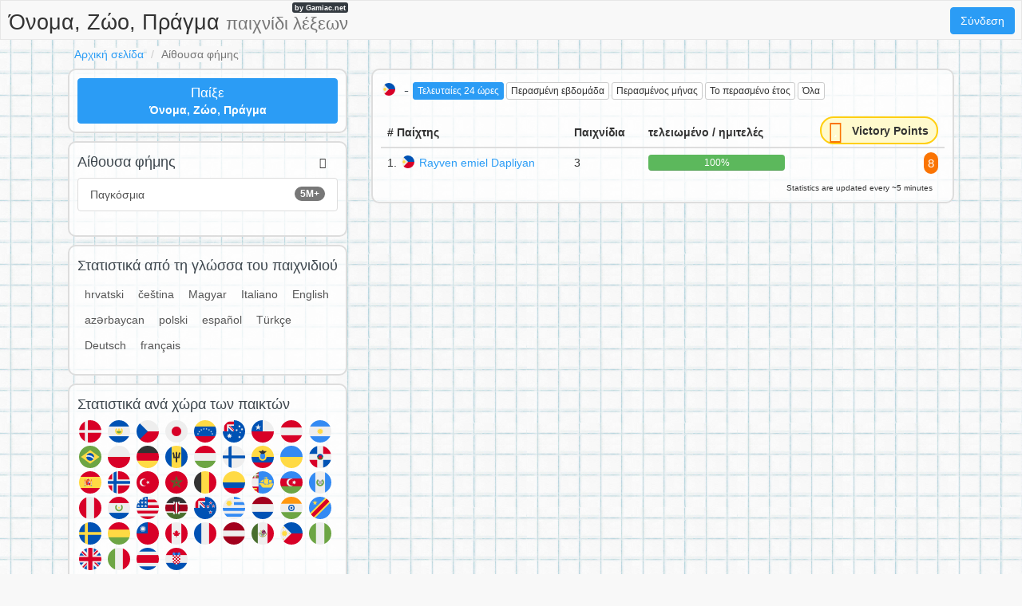

--- FILE ---
content_type: text/html;charset=UTF-8
request_url: https://onomazoopragma.net/s/country/PH/24h/
body_size: 5643
content:
<!DOCTYPE html>
<html xmlns="http://www.w3.org/1999/xhtml" lang="el"><head id="j_idt4">
        <meta charset="UTF-8" />

    <!-- Google Tag Manager -->
    <script>
        (function(w,d,s,l,i){w[l]=w[l]||[];w[l].push({'gtm.start':
    new Date().getTime(),event:'gtm.js'});var f=d.getElementsByTagName(s)[0],
    j=d.createElement(s),dl=l!='dataLayer'?'&l='+l:'';j.async=true;j.src=
    'https://www.googletagmanager.com/gtm.js?id='+i+dl;f.parentNode.insertBefore(j,f);
    })(window,document,'script','dataLayer','GTM-W9MC85');

    function gaEvent( eventName, params = {}) {
        dataLayer.push({
            'event': eventName, 
            'server': 'catalog',
            ...params
        });
    }
    </script>
    <!-- End Google Tag Manager -->  
        <meta name="viewport" content="width=device-width, initial-scale=1" />
        <meta name="theme-color" content="#ffffff" />
        <meta name="mobile-web-app-capable" content="yes" />
        <meta name="apple-mobile-web-app-capable" content="yes" /> 
        <meta name="apple-mobile-web-app-title" content="Όνομα, Ζώο, Πράγμα" />
        <link rel="shortcut icon" href="/favicon.png" />
        <link rel="apple-touch-icon" href="/apple-touch-icon.png" />
        <link rel="apple-touch-icon" sizes="57x57" href="/apple-touch-icon-57x57.png" />
        <link rel="apple-touch-icon" sizes="72x72" href="/apple-touch-icon-72x72.png" />
        <link rel="apple-touch-icon" sizes="76x76" href="/apple-touch-icon-76x76.png" />
        <link rel="apple-touch-icon" sizes="114x114" href="/apple-touch-icon-114x114.png" />
        <link rel="apple-touch-icon" sizes="120x120" href="/apple-touch-icon-120x120.png" />
        <link rel="apple-touch-icon" sizes="144x144" href="/apple-touch-icon-144x144.png" />
        <link rel="apple-touch-icon" sizes="152x152" href="/apple-touch-icon-152x152.png" />
        <link rel="apple-touch-icon" sizes="180x180" href="/apple-touch-icon-180x180.png" />

        <link type="text/css" rel="stylesheet" async="true" href="/c/resources/bootstrap18.min.css?v=1cbcvhp" />
        <link type="text/css" rel="stylesheet" async="true" href="/c/resources/basta.css?v=1cbcvhp" />
        <link type="text/css" rel="stylesheet" async="true" href="/c/resources/font-awesome.css" />
            <meta property="og:image" content="https://onomazoopragma.net/static/share/share-el.png?v2" />
            <meta property="twitter:image" content="https://onomazoopragma.net/static/share/share-el.png?v2" />

        <meta name="description" content="Αίθουσα φήμης - Philippines / Τελευταίες 24 ώρες #ΌνομαΖώοΠράγμα " />

        <!--facebook-->
        <meta property="og:title" content="Αίθουσα φήμης / Philippines / Τελευταίες 24 ώρες / Όνομα, Ζώο, Πράγμα" />
        <meta property="og:type" content="website" />
        <meta property="og:site_name" content="Όνομα, Ζώο, Πράγμα" />
        <meta property="og:url" content="https://onomazoopragma.net/s/country/PH/24h/" />
        <meta property="og:description" content="Αίθουσα φήμης - Philippines / Τελευταίες 24 ώρες #ΌνομαΖώοΠράγμα " />

        <!--twitter-->
        <meta name="twitter:title" content="Αίθουσα φήμης / Philippines / Τελευταίες 24 ώρες / Όνομα, Ζώο, Πράγμα" />
        <meta name="twitter:card" content="summary" />
        <meta name="twitter:site" content="Όνομα, Ζώο, Πράγμα" />
        <meta name="twitter:url" content="https://onomazoopragma.net/s/country/PH/24h/" />
        <meta name="twitter:description" content="Αίθουσα φήμης - Philippines / Τελευταίες 24 ώρες #ΌνομαΖώοΠράγμα " />

        <link rel="canonical" href="https://onomazoopragma.net/s/country/PH/24h/" />
            
            <meta name="robots" content="noindex, follow" />

        <title>Αίθουσα φήμης / Philippines / Τελευταίες 24 ώρες / Όνομα, Ζώο, Πράγμα</title> 
        <script data-ad-client="ca-pub-4151037240598121" async="async" src="https://pagead2.googlesyndication.com/pagead/js/adsbygoogle.js"></script>

        <script type="text/javascript" src="/c/resources/jquery-3.2.1.min.js"></script>
        <script type="text/javascript" src="/c/resources/bootstrap.min.js"></script></head><body>

    <!-- Google Tag Manager (noscript) -->
    <noscript><iframe src="https://www.googletagmanager.com/ns.html?id=GTM-W9MC85" height="0" width="0" style="display:none;visibility:hidden"></iframe></noscript>
    <!-- End Google Tag Manager (noscript) -->

    <script>
        // <![CDATA[
        // AdBlockCheck v0.1
        !function(e,t){"function"==typeof define&&define.amd?define(t):"object"==typeof exports?module.exports=t:e.adblock=t()}(this,function(){"use strict";var e={},t=function(){var e=document.createElement("div");return e.id="adcontent",document.body.appendChild(e),e};return e.check=function(e,n){var o=t();setTimeout(function(){var t=0===o.offsetLeft&&0===o.offsetTop;e(t)},n||1e3)},e});
        // ]]>
    </script> 
    
    <div id="ajaxLoader" style="display: none">
        <div class="ajaxStatus"><img src="" />
        </div>
    </div>
<form id="headerForm" name="headerForm" method="post" action="/stats.xhtml" enctype="application/x-www-form-urlencoded">
<input type="hidden" name="headerForm" value="headerForm" />

            <nav class="nav">
                <ul>
                    <li class="logo">
                        <a href="/">
                            Όνομα, Ζώο, Πράγμα <small class="hidden-xs hidden-sm">παιχνίδι λέξεων</small>
                            <span>by Gamiac.net</span>
                        </a>
                    </li>
                        <li class="right">
                            <a href="#" data-toggle="modal" class="loginBtn btn btn-primary" data-target="#modal-login-force">
                                Σύνδεση
                            </a>
                        </li>   
                </ul>
            </nav><input type="hidden" name="javax.faces.ViewState" id="j_id1:javax.faces.ViewState:0" value="-7601109709550963613:1316954325120231236" autocomplete="off" />
</form>
            <div class="container">
                <main>
        <header>
            <div class="row">
                <div class="col-sm-18">
                    <ol class="breadcrumb">
                        <li><a href="/">Αρχική σελίδα</a></li>
                        <li class="active">Αίθουσα φήμης</li>
                    </ol>
                </div>
            </div>
        </header>
        <div class="row">
            <div class="col-md-12 col-md-push-6">

    <div class="visible-xs adsenseWrapper">
        <div class="text-center" style="height: 116px;">
            <script async="async" src="//pagead2.googlesyndication.com/pagead/js/adsbygoogle.js"></script>
            <!-- Basta -->
            <ins class="adsbygoogle" style="display:inline-block;width:100%;height: 100px;" data-ad-client="ca-pub-4151037240598121" data-ad-slot="2052042294" data-ad-format="inline"></ins>
            <script>
                ( adsbygoogle = window.adsbygoogle || [ ] ).push( { } );
            </script>
        </div>
    </div>
                <div class="box-content box-stats-filter">
                    <div class="row">
                        <div class="col-xs-18">
                            <h2>
                                    <img height="20" width="20" src="https://gamiac.net/static/flags/countryCode/PH.svg" alt="PH" class="flag" />
                                - 
                                <span class="hidden-xs"><a href="/s/country/PH/24h/" class="btn btn-xs btn-primary">
                                        Τελευταίες 24 ώρες
                                    </a><a href="/s/country/PH/w/" class="btn btn-xs btn-default">
                                        Περασμένη εβδομάδα
                                    </a><a href="/s/country/PH/m/" class="btn btn-xs btn-default">
                                        Περασμένος μήνας
                                    </a><a href="/s/country/PH/y/" class="btn btn-xs btn-default">
                                        Το περασμένο έτος
                                    </a><a href="/s/country/PH/all/" class="btn btn-xs btn-default">
                                        Όλα
                                    </a>
                                </span>
                                <div class="btn-group visible-xs-inline-block">
                                    <button type="button" class="btn btn-xs btn-primary dropdown-toggle" data-toggle="dropdown" aria-haspopup="true" aria-expanded="false">
                                        Τελευταίες 24 ώρες                                            
                                        <span class="caret"></span>
                                    </button>
                                    <ul class="dropdown-menu">
                                        <li>
                                        </li>
                                        <li><a href="/s/country/PH/w/" class="">
                                                Περασμένη εβδομάδα
                                            </a>
                                        </li>
                                        <li><a href="/s/country/PH/m/" class="">
                                                Περασμένος μήνας
                                            </a>
                                        </li>
                                        <li><a href="/s/country/PH/y/" class="">
                                                Το περασμένο έτος
                                            </a>
                                        </li>
                                        <li><a href="/s/country/PH/all/" class="">
                                                Όλα
                                            </a>
                                        </li>
                                    </ul>
                                </div>
                                <div class="fb-like pull-right" data-href="https://onomazoopragma.net" data-layout="button_count" data-action="like" data-show-faces="false" data-share="false">
                                </div>
                            </h2>
                        </div>

                    </div>
                    <!--parametry do url-->
                    <table class="table table-hover box-stats-table">
                        <thead>
                            <tr>
                                <th># Παίχτης</th>
                                <th>Παιχνίδια</th>
                                <th class="hidden-xs">τελειωμένο / ημιτελές</th>
                                <th class="text-right">
                                    <div class="victory-points stats">
                                        <span class="fa-stack ">
                                            <i class="fa fa-circle fa-stack-2x"></i>
                                            <i class="fa fa-star fa-stack-1x fa-inverse"></i>
                                        </span>
                                        <span class="points hidden-xs">
                                            Victory Points
                                        </span>
                                    </div>
                                </th>
                            </tr>
                        </thead>
                        <tbody>
                                <tr>
                                    <td>
                                        1.
                                        <img height="20" width="20" src="https://gamiac.net/static/flags/countryCode/PH.svg" alt="PH" class="flag" /><a href="/p/g7ryzckhb/Rayven-emiel-Dapliyan">Rayven emiel Dapliyan</a>              
                                    </td>
                                    <td>3</td>
                                    <td class="hidden-xs">
                                        <div class="progress">
                                            <div class="progress-bar progress-bar-success" style="width: 100.0%">100%
                                                
                                            </div>
                                            <div class="progress-bar progress-bar-left" style="width: 0.0%">
                                            </div>
                                        </div>
                                    </td>
                                    <td class="text-right">
                                        <span class="points">
                                            8
                                        </span> 
                                    </td>
                                </tr>
                        </tbody>
                    </table>
                        <div class="box-content-right" style="font-size: 10px">
                            Statistics are updated every ~5 minutes
                        </div>
                </div>
            </div>
            <div class="col-md-6 col-md-pull-12">
                <div class="box-content">
                    <div class="row">
                        <div class="col-xs-18"><a href="/new-game.xhtml?utm_source=net.topoul.basta&amp;utm_medium=internalad&amp;utm_campaign=statsBtn" class="btn btn-block btn-primary btn-catalog-play ">
                                <big>Παίξε</big> <br /><b>Όνομα, Ζώο, Πράγμα</b></a>
                        </div>
                    </div>
                </div>
                <div class="box-content box-catalog">
                    <div class="row">
                        <div class="col-xs-12">
                            <h2>Αίθουσα φήμης</h2>
                        </div>
                        <div class="col-xs-6 text-right" style="padding: 5px 30px 0 0 ;">
                            <span class="fa fa-users"></span>
                        </div>
                    </div>
                    <div class="list-group"><a href="/s/world/24h/" class="list-group-item clearfix ">
                            <span class="badge">5M+</span>
                            Παγκόσμια
                        </a>
                    </div>
                </div>
                <div class="box-content box-catalog">
                    <div class="row">
                        <div class="col-xs-18">
                            <h2>Στατιστικά από τη γλώσσα του παιχνιδιού</h2>
                        </div>
                    </div>
                    <div class="boolBtnList" style="margin-bottom: 10px;"><a href="/s/lang/hr/24h/" class="">
                                hrvatski
                            </a><a href="/s/lang/cs/24h/" class="">
                                čeština
                            </a><a href="/s/lang/hu/24h/" class="">
                                Magyar
                            </a><a href="/s/lang/it/24h/" class="">
                                Italiano
                            </a><a href="/s/lang/en/24h/" class="">
                                English
                            </a><a href="/s/lang/az/24h/" class="">
                                azərbaycan
                            </a><a href="/s/lang/pl/24h/" class="">
                                polski
                            </a><a href="/s/lang/es/24h/" class="">
                                español
                            </a><a href="/s/lang/tr/24h/" class="">
                                Türkçe
                            </a><a href="/s/lang/de/24h/" class="">
                                Deutsch
                            </a><a href="/s/lang/fr/24h/" class="">
                                français
                            </a>
                    </div>
                </div>
                <div class="box-content box-stats-flag">
                    <div class="row">
                        <div class="col-xs-18">
                            <h2>Στατιστικά ανά χώρα των παικτών</h2><a href="/s/country/DK/24h/" title="" class=""><img height="32" width="32" src="https://gamiac.net/static/flags/countryCode/DK.svg" alt="DK" class="flag" /></a><a href="/s/country/SV/24h/" title="" class=""><img height="32" width="32" src="https://gamiac.net/static/flags/countryCode/SV.svg" alt="SV" class="flag" /></a><a href="/s/country/CZ/24h/" title="" class=""><img height="32" width="32" src="https://gamiac.net/static/flags/countryCode/CZ.svg" alt="CZ" class="flag" /></a><a href="/s/country/JP/24h/" title="" class=""><img height="32" width="32" src="https://gamiac.net/static/flags/countryCode/JP.svg" alt="JP" class="flag" /></a><a href="/s/country/VE/24h/" title="" class=""><img height="32" width="32" src="https://gamiac.net/static/flags/countryCode/VE.svg" alt="VE" class="flag" /></a><a href="/s/country/AU/24h/" title="" class=""><img height="32" width="32" src="https://gamiac.net/static/flags/countryCode/AU.svg" alt="AU" class="flag" /></a><a href="/s/country/CL/24h/" title="" class=""><img height="32" width="32" src="https://gamiac.net/static/flags/countryCode/CL.svg" alt="CL" class="flag" /></a><a href="/s/country/AT/24h/" title="" class=""><img height="32" width="32" src="https://gamiac.net/static/flags/countryCode/AT.svg" alt="AT" class="flag" /></a><a href="/s/country/AR/24h/" title="" class=""><img height="32" width="32" src="https://gamiac.net/static/flags/countryCode/AR.svg" alt="AR" class="flag" /></a><a href="/s/country/BR/24h/" title="" class=""><img height="32" width="32" src="https://gamiac.net/static/flags/countryCode/BR.svg" alt="BR" class="flag" /></a><a href="/s/country/PL/24h/" title="" class=""><img height="32" width="32" src="https://gamiac.net/static/flags/countryCode/PL.svg" alt="PL" class="flag" /></a><a href="/s/country/DE/24h/" title="" class=""><img height="32" width="32" src="https://gamiac.net/static/flags/countryCode/DE.svg" alt="DE" class="flag" /></a><a href="/s/country/BB/24h/" title="" class=""><img height="32" width="32" src="https://gamiac.net/static/flags/countryCode/BB.svg" alt="BB" class="flag" /></a><a href="/s/country/HU/24h/" title="" class=""><img height="32" width="32" src="https://gamiac.net/static/flags/countryCode/HU.svg" alt="HU" class="flag" /></a><a href="/s/country/FI/24h/" title="" class=""><img height="32" width="32" src="https://gamiac.net/static/flags/countryCode/FI.svg" alt="FI" class="flag" /></a><a href="/s/country/EC/24h/" title="" class=""><img height="32" width="32" src="https://gamiac.net/static/flags/countryCode/EC.svg" alt="EC" class="flag" /></a><a href="/s/country/UA/24h/" title="" class=""><img height="32" width="32" src="https://gamiac.net/static/flags/countryCode/UA.svg" alt="UA" class="flag" /></a><a href="/s/country/DO/24h/" title="" class=""><img height="32" width="32" src="https://gamiac.net/static/flags/countryCode/DO.svg" alt="DO" class="flag" /></a><a href="/s/country/ES/24h/" title="" class=""><img height="32" width="32" src="https://gamiac.net/static/flags/countryCode/ES.svg" alt="ES" class="flag" /></a><a href="/s/country/NO/24h/" title="" class=""><img height="32" width="32" src="https://gamiac.net/static/flags/countryCode/NO.svg" alt="NO" class="flag" /></a><a href="/s/country/TR/24h/" title="" class=""><img height="32" width="32" src="https://gamiac.net/static/flags/countryCode/TR.svg" alt="TR" class="flag" /></a><a href="/s/country/MA/24h/" title="" class=""><img height="32" width="32" src="https://gamiac.net/static/flags/countryCode/MA.svg" alt="MA" class="flag" /></a><a href="/s/country/BE/24h/" title="" class=""><img height="32" width="32" src="https://gamiac.net/static/flags/countryCode/BE.svg" alt="BE" class="flag" /></a><a href="/s/country/CO/24h/" title="" class=""><img height="32" width="32" src="https://gamiac.net/static/flags/countryCode/CO.svg" alt="CO" class="flag" /></a><a href="/s/country/PM/24h/" title="" class=""><img height="32" width="32" src="https://gamiac.net/static/flags/countryCode/PM.svg" alt="PM" class="flag" /></a><a href="/s/country/AZ/24h/" title="" class=""><img height="32" width="32" src="https://gamiac.net/static/flags/countryCode/AZ.svg" alt="AZ" class="flag" /></a><a href="/s/country/GT/24h/" title="" class=""><img height="32" width="32" src="https://gamiac.net/static/flags/countryCode/GT.svg" alt="GT" class="flag" /></a><a href="/s/country/PE/24h/" title="" class=""><img height="32" width="32" src="https://gamiac.net/static/flags/countryCode/PE.svg" alt="PE" class="flag" /></a><a href="/s/country/PY/24h/" title="" class=""><img height="32" width="32" src="https://gamiac.net/static/flags/countryCode/PY.svg" alt="PY" class="flag" /></a><a href="/s/country/US/24h/" title="" class=""><img height="32" width="32" src="https://gamiac.net/static/flags/countryCode/US.svg" alt="US" class="flag" /></a><a href="/s/country/KE/24h/" title="" class=""><img height="32" width="32" src="https://gamiac.net/static/flags/countryCode/KE.svg" alt="KE" class="flag" /></a><a href="/s/country/NZ/24h/" title="" class=""><img height="32" width="32" src="https://gamiac.net/static/flags/countryCode/NZ.svg" alt="NZ" class="flag" /></a><a href="/s/country/UY/24h/" title="" class=""><img height="32" width="32" src="https://gamiac.net/static/flags/countryCode/UY.svg" alt="UY" class="flag" /></a><a href="/s/country/NL/24h/" title="" class=""><img height="32" width="32" src="https://gamiac.net/static/flags/countryCode/NL.svg" alt="NL" class="flag" /></a><a href="/s/country/IN/24h/" title="" class=""><img height="32" width="32" src="https://gamiac.net/static/flags/countryCode/IN.svg" alt="IN" class="flag" /></a><a href="/s/country/CD/24h/" title="" class=""><img height="32" width="32" src="https://gamiac.net/static/flags/countryCode/CD.svg" alt="CD" class="flag" /></a><a href="/s/country/SE/24h/" title="" class=""><img height="32" width="32" src="https://gamiac.net/static/flags/countryCode/SE.svg" alt="SE" class="flag" /></a><a href="/s/country/BO/24h/" title="" class=""><img height="32" width="32" src="https://gamiac.net/static/flags/countryCode/BO.svg" alt="BO" class="flag" /></a><a href="/s/country/TW/24h/" title="" class=""><img height="32" width="32" src="https://gamiac.net/static/flags/countryCode/TW.svg" alt="TW" class="flag" /></a><a href="/s/country/CA/24h/" title="" class=""><img height="32" width="32" src="https://gamiac.net/static/flags/countryCode/CA.svg" alt="CA" class="flag" /></a><a href="/s/country/FR/24h/" title="" class=""><img height="32" width="32" src="https://gamiac.net/static/flags/countryCode/FR.svg" alt="FR" class="flag" /></a><a href="/s/country/LV/24h/" title="" class=""><img height="32" width="32" src="https://gamiac.net/static/flags/countryCode/LV.svg" alt="LV" class="flag" /></a><a href="/s/country/MX/24h/" title="" class=""><img height="32" width="32" src="https://gamiac.net/static/flags/countryCode/MX.svg" alt="MX" class="flag" /></a><a href="/s/country/PH/24h/" title="" class="active"><img height="32" width="32" src="https://gamiac.net/static/flags/countryCode/PH.svg" alt="PH" class="flag" /></a><a href="/s/country/NG/24h/" title="" class=""><img height="32" width="32" src="https://gamiac.net/static/flags/countryCode/NG.svg" alt="NG" class="flag" /></a><a href="/s/country/GB/24h/" title="" class=""><img height="32" width="32" src="https://gamiac.net/static/flags/countryCode/GB.svg" alt="GB" class="flag" /></a><a href="/s/country/IT/24h/" title="" class=""><img height="32" width="32" src="https://gamiac.net/static/flags/countryCode/IT.svg" alt="IT" class="flag" /></a><a href="/s/country/CR/24h/" title="" class=""><img height="32" width="32" src="https://gamiac.net/static/flags/countryCode/CR.svg" alt="CR" class="flag" /></a><a href="/s/country/HR/24h/" title="" class=""><img height="32" width="32" src="https://gamiac.net/static/flags/countryCode/HR.svg" alt="HR" class="flag" /></a>
                        </div>
                    </div>
                </div>
            </div>
        </div>

    <div class="text-center" style="padding: 3rem 0 1rem">
        <script async="true" src="//pagead2.googlesyndication.com/pagead/js/adsbygoogle.js"></script>
        <ins class="adsbygoogle" style="display:block" data-ad-format="auto" data-full-width-responsive="true" data-ad-client="ca-pub-4151037240598121" data-ad-slot="8820691081">                                 
        </ins>
        <script>
            ( adsbygoogle = window.adsbygoogle || [ ] ).push( { } );
        </script>
    </div>
                </main>

    <footer class="container-fluid">
        <div class="row">
            <div class="col-sm-18 text-center">
                <div class="hidden-print" style="padding-bottom:8px"><a href="/c/">Λεξικό</a> | 
                    <a href="/rules.xhtml">Κανόνες παιχνιδιού</a> | 
                    <a href="/download">Δωρεάν PDF</a> | 
                    <a href="/s/world/24h/">Αίθουσα φήμης</a> | 
                    <a href="/privacy-policy.xhtml">Πολιτική απορρήτου</a> | 
                    <a href="/contact.xhtml">Επικοινωνία</a>
                </div><a href="https://jmenomesto.net">
                            <img height="20" width="20" src="https://gamiac.net/static/flags/lang/cs.svg" alt="cs" /></a> | <a href="https://bylandflod.net">
                            <img height="20" width="20" src="https://gamiac.net/static/flags/lang/da.svg" alt="da" /></a> | <a href="https://stadtlandflussonline.net">
                            <img height="20" width="20" src="https://gamiac.net/static/flags/lang/de.svg" alt="de" /></a> | <a href="https://onomazoopragma.net">
                            <img height="32" width="32" src="https://gamiac.net/static/flags/lang/el.svg" alt="el" /></a> | <a href="https://scattergoriesonline.net">
                            <img height="20" width="20" src="https://gamiac.net/static/flags/lang/en.svg" alt="en" /></a> | <a href="https://bastaonline.net">
                            <img height="20" width="20" src="https://gamiac.net/static/flags/lang/es.svg" alt="es" /></a> | <a href="https://petitbac.net">
                            <img height="20" width="20" src="https://gamiac.net/static/flags/lang/fr.svg" alt="fr" /></a> | <a href="https://graddrzava.net">
                            <img height="20" width="20" src="https://gamiac.net/static/flags/lang/hr.svg" alt="hr" /></a> | <a href="https://orszagvaros.net">
                            <img height="20" width="20" src="https://gamiac.net/static/flags/lang/hu.svg" alt="hu" /></a> | <a href="https://abc5dasar.net">
                            <img height="20" width="20" src="https://gamiac.net/static/flags/lang/id.svg" alt="id" /></a> | <a href="https://nomicosecittaonline.net">
                            <img height="20" width="20" src="https://gamiac.net/static/flags/lang/it.svg" alt="it" /></a> | <a href="https://stadlandrivier.net">
                            <img height="20" width="20" src="https://gamiac.net/static/flags/lang/nl.svg" alt="nl" /></a> | <a href="https://panstwamiasta.net">
                            <img height="20" width="20" src="https://gamiac.net/static/flags/lang/pl.svg" alt="pl" /></a> | <a href="https://jogostop.net">
                            <img height="20" width="20" src="https://gamiac.net/static/flags/lang/pt.svg" alt="pt" /></a> | <a href="https://tomapan.net">
                            <img height="20" width="20" src="https://gamiac.net/static/flags/lang/ro.svg" alt="ro" /></a> | <a href="https://igrakategorii.net">
                            <img height="20" width="20" src="https://gamiac.net/static/flags/lang/ru.svg" alt="ru" /></a> | <a href="https://menomesto.net">
                            <img height="20" width="20" src="https://gamiac.net/static/flags/lang/sk.svg" alt="sk" /></a> | <a href="https://drzavamestovas.net">
                            <img height="20" width="20" src="https://gamiac.net/static/flags/lang/sl.svg" alt="sl" /></a> | <a href="https://stadlandflod.net">
                            <img height="20" width="20" src="https://gamiac.net/static/flags/lang/sv.svg" alt="sv" /></a> | <a href="https://isimsehirhayvan.net">
                            <img height="20" width="20" src="https://gamiac.net/static/flags/lang/tr.svg" alt="tr" /></a> | <a href="https://citycountryriver.net">
                            <img height="20" width="20" src="https://gamiac.net/static/flags/lang/us.svg" alt="us" /></a>

            </div>
        </div>
    </footer>
            </div>

    <div id="modal-login-force" class="modal-login modal fade" role="dialog" data-backdrop="static" data-keyboard="false">
        <div class="modal-dialog modal-sm">
            <!-- Modal content-->
            <div class="modal-content">
                <div class="modal-header">
                    <a href="#" class="close" data-dismiss="modal">×</a>
                    <h4 class="modal-title">Σύνδεση</h4>
                </div>
                <div class="modal-body">
        <div class="row">
            <div class="col-sm-18">
                <a class="btn btn-block btn-social btn-facebook " rel="nofollow" id="facebook" href="https://account.onomazoopragma.net/a/RegisterRequest?backlink=https%3A%2F%2Fonomazoopragma.net%2Fs%2Fcountry%2FPH%2F24h%2F&amp;providerId=facebook&amp;lang=el">
                    <i class="fa fa-facebook"></i>Συνδεθείτε μέσω Facebook
                </a>
            </div>
            <div class="col-sm-18">
                <a class="btn btn-block btn-social btn-googleplus " rel="nofollow" id="googleplus" href="https://account.onomazoopragma.net/a/RegisterRequest?backlink=https%3A%2F%2Fonomazoopragma.net%2Fs%2Fcountry%2FPH%2F24h%2F&amp;providerId=googleplus&amp;lang=el">
                    <i class="fa fa-google"></i>Συνδεθείτε μέσω Google+
                </a> 
            </div>
        </div>

        <div class="adBlockOnShow" style="display: none; margin-top: 10px">
            <p class="alert alert-info">
                If you're having trouble signing in, try disabling ad blocking software.
            </p>
        </div>
                </div>
            </div>
        </div>
    </div>

    <div id="modal-login-registred-only" class="modal-login modal fade" role="dialog" data-backdrop="static" data-keyboard="false">
        <div class="modal-dialog modal-sm">
            <!-- Modal content-->
            <div class="modal-content">
                <div class="modal-header">
                    <a href="#" class="close" data-dismiss="modal">×</a>
                    <h4 class="modal-title">Σύνδεση</h4>
                </div>
                <div class="modal-body">
                    <p class="text-center"><span class="bg-white"> Μόνο για εγγεγραμμένους χρήστες </span></p>
        <div class="row">
            <div class="col-sm-18">
                <a class="btn btn-block btn-social btn-facebook " rel="nofollow" id="facebook" href="https://account.onomazoopragma.net/a/RegisterRequest?backlink=https%3A%2F%2Fonomazoopragma.net%2Fs%2Fcountry%2FPH%2F24h%2F&amp;providerId=facebook&amp;lang=el">
                    <i class="fa fa-facebook"></i>Συνδεθείτε μέσω Facebook
                </a>
            </div>
            <div class="col-sm-18">
                <a class="btn btn-block btn-social btn-googleplus " rel="nofollow" id="googleplus" href="https://account.onomazoopragma.net/a/RegisterRequest?backlink=https%3A%2F%2Fonomazoopragma.net%2Fs%2Fcountry%2FPH%2F24h%2F&amp;providerId=googleplus&amp;lang=el">
                    <i class="fa fa-google"></i>Συνδεθείτε μέσω Google+
                </a> 
            </div>
        </div>

        <div class="adBlockOnShow" style="display: none; margin-top: 10px">
            <p class="alert alert-info">
                If you're having trouble signing in, try disabling ad blocking software.
            </p>
        </div>
                </div>
            </div>
        </div>
    </div>
                <script type="text/javascript">
                    
                </script>

            <script type="text/javascript" async="true" src="/c/resources/lazysizes.min.js"></script><script type="text/javascript">
        if (typeof jsf !== 'undefined') {
            jsf.ajax.addOnEvent(function(data) {
                switch(data.status) {
                    case "begin":
                        $('#ajaxLoader').show();
                        break;

                    case "complete":
                        $('#ajaxLoader').hide();
                        break;
                }
            });
        }
    </script><script defer src="https://static.cloudflareinsights.com/beacon.min.js/vcd15cbe7772f49c399c6a5babf22c1241717689176015" integrity="sha512-ZpsOmlRQV6y907TI0dKBHq9Md29nnaEIPlkf84rnaERnq6zvWvPUqr2ft8M1aS28oN72PdrCzSjY4U6VaAw1EQ==" data-cf-beacon='{"version":"2024.11.0","token":"26997585dc004c78a596036b18dbee03","r":1,"server_timing":{"name":{"cfCacheStatus":true,"cfEdge":true,"cfExtPri":true,"cfL4":true,"cfOrigin":true,"cfSpeedBrain":true},"location_startswith":null}}' crossorigin="anonymous"></script>
</body>
</html>

--- FILE ---
content_type: text/html; charset=utf-8
request_url: https://www.google.com/recaptcha/api2/aframe
body_size: 266
content:
<!DOCTYPE HTML><html><head><meta http-equiv="content-type" content="text/html; charset=UTF-8"></head><body><script nonce="EPc2Szx1Se24l4LGB9B24g">/** Anti-fraud and anti-abuse applications only. See google.com/recaptcha */ try{var clients={'sodar':'https://pagead2.googlesyndication.com/pagead/sodar?'};window.addEventListener("message",function(a){try{if(a.source===window.parent){var b=JSON.parse(a.data);var c=clients[b['id']];if(c){var d=document.createElement('img');d.src=c+b['params']+'&rc='+(localStorage.getItem("rc::a")?sessionStorage.getItem("rc::b"):"");window.document.body.appendChild(d);sessionStorage.setItem("rc::e",parseInt(sessionStorage.getItem("rc::e")||0)+1);localStorage.setItem("rc::h",'1768667236299');}}}catch(b){}});window.parent.postMessage("_grecaptcha_ready", "*");}catch(b){}</script></body></html>

--- FILE ---
content_type: text/css;charset=UTF-8
request_url: https://onomazoopragma.net/c/resources/basta.css?v=1cbcvhp
body_size: 2529
content:
html{
    font-size: 16px;
}

a:focus {
    outline:0;
    text-decoration: none;
}

.form-group-lg .inline-checkbox{
    margin-top: 15px;
    font-size: 20px;
}
.inline-checkbox td {
    padding-left: 10px;
    float: left;
}
.inline-checkbox td label {
    display: inline;
    padding-left: 5px;
    font-weight: normal;
}
.inline-checkbox.timer td:first-child {
    margin-right: 50px;
}



.victory-points{
    background: #fffacd;
    border: 2px solid #ffcf10;
    border-radius: 25px;
    display: inline-block;
    padding: 2px 0px 0px 5px;
}

nav.nav .victory-points{
    margin-top: 5px;
    margin-right: 5px;
    padding: 5px 5px 2px 5px;
}


.victory-points .points{
    font-weight: bold;
    padding: 0px 0px 0px 3px;
}
.navbar-default .victory-points .points{
    padding: 0px 10px 0px 3px;
}
.victory-points .fa-circle{
    color:#fa7403;
}
.victory-points.stats{
    padding: 3px 10px 0px 3px;
    margin-bottom: -5px;
}

@media (max-width: 768px) {
    .victory-points.stats{
        padding-right: 3px;
    }
}


#ajaxLoader {
    position: fixed;
    z-index: 9999;
    width: 100%;
    height: 100%;
    top: 0;
    left: 0;
    background: black;
    opacity: 0.2;
}

.ajaxStatus {
    position: fixed;
    top: 50%;
    left: 50%;
    width: calc(100% - 42px);
    margin-left: -33px;
    margin-top: -33px;
    width: 66px;
    height: 66px;
    z-index: 3000;
}

.btn-block + .btn-block {
    margin-top: 5px;
}
a {
    color:#2b9cf5
}

.btn-primary{
    background: #2b9cf5;
    border: 1px solid #2b9cf5
}

.btn-xxl{
    font-size: 3.2em;
    margin-bottom: 10px;
}
.btn-list{
    margin-bottom: 10px;
}
.invalid, .offline{
    color: #d9534f;
}

.valid, .online{
    color: #5cb85c;
}

body{
    background:
        url("/c/resources/main-bg.png") repeat,
        #F8F8F8;
}
.container{
    min-height: 100vh;
}

.container > footer, .container-fluid > footer{
    padding: 2rem 0;
}

footer .hidden-print a, .breadcrumb a, .breadcrumb li.active{
    background: #F8F8F8;
}

body > nav.navbar-default a.navbar-brand{
    padding-left: 55px;
    padding-top: 17px;
    background: url("/c/resources/logo-mini.png") no-repeat top 5px left 10px;
    font-size: 30px;
    color:#333;
}

.more-link{
    margin-right: 15px;
}

body > nav.navbar-default .navbar-brand small{
    font-size: 0.8em;
    color:#777;
}
@media (max-width: 767px) {
    body > nav.navbar-default a.navbar-brand{
        font-size: 18px;
    }
    body > nav.navbar-default .navbar-brand small{
        font-size: 0.8em;
    }
}
@media (max-width: 400px) {
    body > nav.navbar-default a.navbar-brand{
        font-size: 15px;
    }
    body > nav.navbar-default a.navbar-brand{
        padding-left: 50px;
        padding-top: 17px;
        background: url("/c/resources/logo-mini.png") no-repeat top 5px left 5px;
        color:#333;
    }
}

main .breadcrumb{
    background: transparent;
    margin: 0px;
    padding-top: 0.5rem;
    padding-left: 0.5rem;
    padding-right: 0.5rem;
}
main .breadcrumb .country-flag{
    width: 20px;
    margin-top: -5px;
}
main h1{
    margin-top: 0px;
}

@media (max-width: 767px) {
    main > header h1{
        font-size: 28px;
    }
    .xs-gap-top-10{
        margin-top: 10px;
    }
}
/*footer*/
body > footer a.active img{
    height: 32px;
}
@media (max-width: 767px) {
    body > footer a{
        padding: 5px;
        display: inline-block;
    }
    body > footer a.active{
        padding: 0px;
    }
}
.box-content{
    margin-bottom: 10px;
    padding: 10px;
    background: rgba(255,255,255,0.75);
    border:2px solid #ddd;
    border-radius: 10px;
}

.box-content h4{
    margin-top: 0px;
    color: #aaa;
    font-size: 13px;
    font-weight: 700;
}

.box-content h2 {
    margin-top: 5px;
    color: #3d464d;
    font-size: 18px;
    font-weight: normal;
}

.box-content h3 {
    color: #3d464d;
    font-size: 15px;
    font-weight: normal;
}


.box-content h2 small{
    font-size: 75%;
}

.box-content .h2-right{
    text-align: right;
    padding: 5px 35px 0 0;
}
.box-content-right{
    padding-right:15px;
    text-align: right;
}


.hp h1{
    font-size: 2rem;
    margin-top: 4rem;
}
@media (max-width: 992px) {
    .hp h1{
        font-size: 1.7rem;
    }
}
@media (max-width: 767px) {
    .hp h1{
        font-size: 1.7rem;
        margin-top: 2rem;
    }
}
@media (max-width: 400px) {
    .hp h1{
        font-size: 1.5rem;

    }
    .btn-xxl{
        font-size: 2.0rem;
    }
}

.box-content .margin-top{
    margin-top:20px;
}

/*box how to play*/

.box-hp{
    min-height: 220px;
}
.box-hp .text-hp{
    font-size: 1.3em;
}
.box-hp a.btn-block:last-child{
    margin-bottom: 0;
}
.box-content.box-how-to-play p{
    margin: 10px 0 0 0;
    padding: 10px;
    font-size: 1.3em;
}
.box-content.box-how-to-play footer{
    padding: 10px;
}

/*box-catalog*/

@media (max-width: 767px) {
    .btn-catalog-play {
        margin: 5px 0 0 0;
    }
}

.box-content.box-catalog .letter h2{
    display: inline-block;
}
.box-content.box-catalog .letter a.active{
    font-weight: bold;
    font-size: 1.8em;
}
.box-catalog.box-catalog .list-group-item.disabled{
    cursor: pointer;
}

.box-catalog.box-catalog .letter a.disabled{
    color:#777777;
}

.box-content.box-catalog-overview h2{
    line-height: 50px;
    margin-bottom: 0px;
}

.box-content.box-stats-flag span{
    margin: 0px 3px 6px 3px;
}
.box-content.box-stats-flag span:hover{
    opacity: 0.7;
}
.box-content.box-stats-flag a.active span{
    background-color: #2b9cf5;
    border-radius: 5px;
}

.box-content.box-stats-filter .btn{
    margin-right: 3px;
}
.box-stats-table .progress{
    margin-bottom: 0px;
}
.box-stats-table {
    margin-top: 3px;
    margin-bottom: 5px;
}
.box-stats-table td a:hover{
    text-decoration: underline;
}

.box-stats-table .progress .progress-bar-left{
    background: #777;
}

.box-stats-table td .points{
    background: #fa7403;
    color:white;
    padding: 5px;
    border-radius: 10px;
    font-size: 1.1em;
}

.box-content .btn-play big{
    display: block;
    font-size: 3em;
}
.box-content .btn-play{
    margin: 10px 0 20px 0;
    padding: 20px;
}
.box-content .btn-play i{
    white-space:normal !important;
    word-wrap:break-word;
}
@media (max-width: 767px) {
    .box-content .btn-play{
        padding: 10px 0;
    }
    .box-content .btn-play big{
        font-size: 2em;
    }
}

.box-content .lng-selector .form-control{
    /*    width: calc(100% - 15px); */
    display: inline-block;
    height: 37px;
}

.box-content .lng-selector-text{
    line-height: 37px;
    font-size:18px;
    padding-right: 10px;
}

.box-content .lng-selector .caret{
    margin-left: 6px;
    border-top: 8px solid;
    border-right: 8px solid transparent;
    border-left: 8px solid transparent;
}

/*.boolBtnList*/
.boolBtnList a{
    display: inline-block;
    border-radius: 5px;
    padding: 2px 5px;
    margin: 3px;
    color:#555;
    text-decoration: none;
    border: 1px solid transparent;
}

.boolBtnList a:hover{
    text-decoration: none;
    border: 1px solid #7096ab;
    background: #eee;
    color:#555;
}
.boolBtnList a.active {
    border: 1px solid #2b9cf5;
    background: #7096ab;
    color:white;
}

.boolBtnList a.active:hover{
    color:#555;
    background: #ccc;
}
/*.boolBtnSelectedList*/
.boolBtnSelectedList span{
    display: inline-block;
    border-radius: 5px;
    padding: 2px 5px;
    border: 1px solid #7096ab;
    margin: 3px;
}

.boolBtnSelectedList a.shuffle{
    font-size: 16px;
    border-radius: 5px;
    padding: 2px 5px;
    white-space: nowrap;
}
.boolBtnSelectedList a.shuffle i{
    padding-left: 5px;
}
.boolBtnSelectedList a.shuffle i:hover{
    text-decoration: none;
}

.boolBtnList a.fb-like > span{
    vertical-align: top !important;
    height: 21px !important;
}

.share-game .btn-social{
    margin-bottom: 5px;
}

.contact h1{
    font-size: 4em;
    text-align: center;
    margin: 0.5em 0 0.3em;
}

@media (max-width: 768px) {
    .homepage h1, .contact h1{
        font-size: 2em;
        margin: 0.8em 0 0.5em;
    }
}

.rank{
    text-align: center;
    font-size: 3.0em;
    font-weight: bold;
}

.box-profile-stats .alert .dl-horizontal dt{
    width: auto;
}
.box-profile-stats .alert .dl-horizontal{
    margin-bottom: 0px;
}

.box-profile .btn-social-icon{
    margin-right: 5px;
    margin-bottom: 5px;
}

@media (max-width: 768px) {
    .box-profile .dl-horizontal dd{
        padding-left: 60px;
    }

}
.box-profile-stats .vp{
    padding-top: 10px;
}

.box-profile-video .info{
    padding: 5px 5px 5px 0;
    margin-bottom: 20px;
}

img.flag{
    padding-bottom: 4px;
}

nav.nav{
    background-color: #f8f8f8;
    border: 1px solid #e7e7e7;
    overflow-y: hidden;
    height: 50px;
}
nav.nav ul {
    list-style-type: none;
    margin: 0;
    padding: 0;
    overflow: hidden;
}

nav.nav li {
    float: left;
}

nav.nav li a {
    display: block;
    text-align: center;
    text-decoration: none;
}

nav.nav li a.small {
    font-size: 0.8em;
    color: #333;
}


nav.nav li.logo a{
    position:relative;
    padding-top: 8px;
    padding-left: 10px;
    font-size: 27px;
    color: #333;
    height: 48px;
}
@media (max-width: 767px){
    nav.nav li.logo a {
        font-size: 18px;
        padding-top: 14px;
    }
}

nav.nav li.logo a small{
    font-size: 0.8em;
    color: #777;
}

nav.nav li.logo a span{
    padding: 1px 3px 0;
    color: white;
    font-weight: bold;
    position:absolute;
    top:2px;
    right: 0px;
    font-size: 9px;
    background:#343a40;
    border-radius: 3px;
}
@media (max-width: 767px){
    nav.nav li.logo a span {
        font-size: 10px;
    }
}

nav.nav li.right{
    float: right;
}
nav.nav li.right a.link{
    padding: 14px;
    color:#777;
}
nav.nav li.right a.link:hover{
    background: #eee;
}

nav.nav li.right a.profile{
    padding: 0px 14px 0px 14px;
    color: black;
    background: #e7e7e7;
}
nav.nav li.right a.profile img{
    margin-left: -9px;
    width: 48px;
    height: 48px;
    display: inline-block;
}
nav.nav li.right a.profile div{
    vertical-align: top;
    padding: 14px 0px;
    display: inline-block;
}
@media (max-width: 767px){
    nav.nav li.right a.profile div {
        text-overflow: ellipsis;
        overflow: hidden;
        max-width: 100px;
        white-space: nowrap;
    }
}
nav.nav li.right .loginBtn{
    margin: 8px
}


.big-loading{
    width: 100%;
    font-size: 8em;
    text-align: center;
    padding-top: 10%;
    padding-bottom: 10%;
}

.modal-body .alert{
    margin-bottom: 0;
}

.modal-login .login-line{
    width: 100%;
    text-align: center;
    border-bottom: 1px solid #e5e5e5;
    line-height: 0.1em;
    margin: 40px 0 30px;
}

.modal-login .login-line span{
    background:#fff;
    padding:0 10px;
}

.modal-login label{
    font-weight: normal;
    padding: 5px 0px 0px 10px;
}
.modal-login .has-error input.form-control{
    background: #f2dede;
}

.modal-login .btn-social{
    margin-top: 10px;
}

.modal {
    text-align: center;
    padding: 0!important;
}

.modal:before {
    content: '';
    display: inline-block;
    height: 100%;
    vertical-align: middle;
    margin-right: -4px;
}

.modal-dialog {
    display: inline-block;
    text-align: left;
    vertical-align: middle;
}
@media (max-width: 767px){
    .modal-dialog {
        width: calc( 100vw - 60px );
    }
}
ul.messages{
    list-style-type: none;
    padding: 0px;
    margin: 0px;
}

.messages .messages-error, .messages .messages-warn, .messages .messages-info{
    padding: 15px;
    margin: 10px 0 20px 0;
    border: 1px solid transparent;
    border-radius: 4px;
}

.messages .messages-error{
    color: #a94442;
    background-color: #f2dede;
    border-color: #ebccd1;
}

.messages .messages-warn{
    color: #8a6d3b;
    background-color: #fcf8e3;
    border-color: #faebcc;
}

.messages .messages-info{
    color: #31708f;
    background-color: #d9edf7;
    border-color: #bce8f1;
}

img.flag{
    padding-bottom: 4px;
    margin-right: 4px;
}
